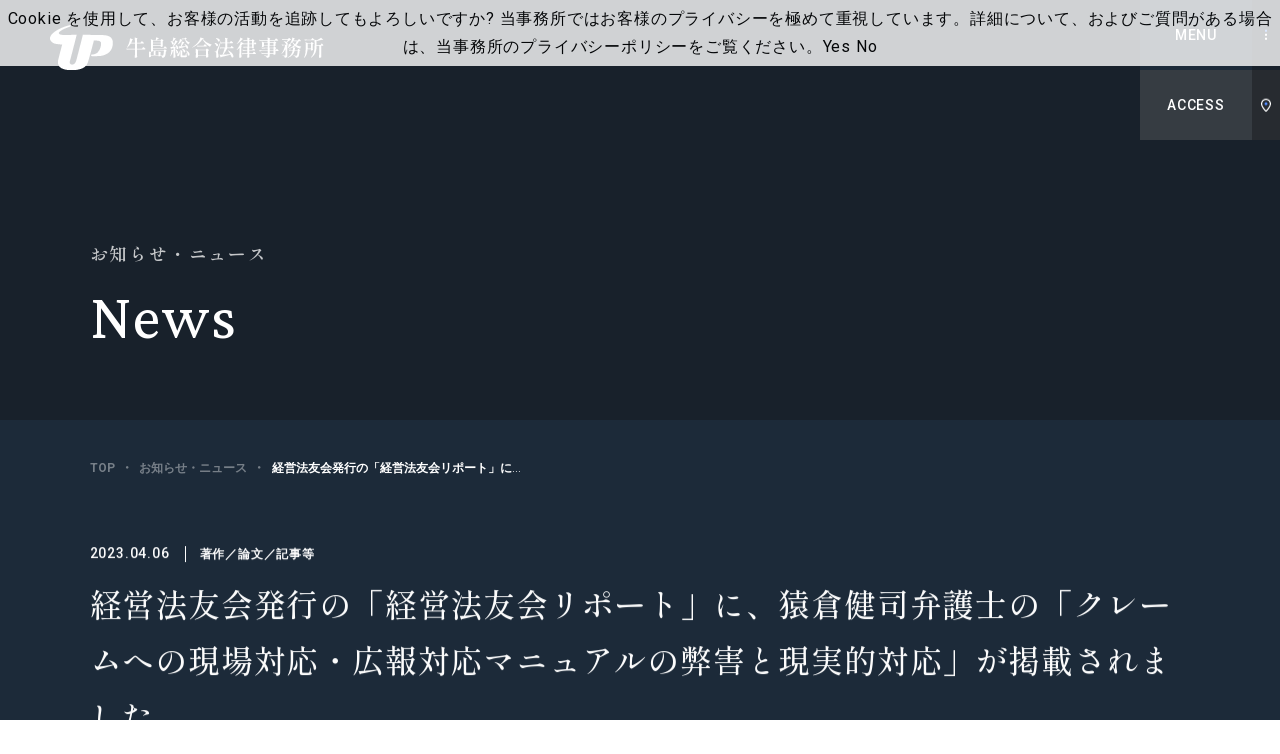

--- FILE ---
content_type: text/html; charset=UTF-8
request_url: https://www.ushijima-law.gr.jp/client-alert_seminar/news/%E7%B5%8C%E5%96%B6%E6%B3%95%E5%8F%8B%E4%BC%9A%E7%99%BA%E8%A1%8C%E3%81%AE%E3%80%8C%E7%B5%8C%E5%96%B6%E6%B3%95%E5%8F%8B%E4%BC%9A%E3%83%AA%E3%83%9D%E3%83%BC%E3%83%88%E3%80%8D%E3%81%AB%E3%80%81%E7%8C%BF/
body_size: 27048
content:
<!DOCTYPE html>
<html lang="ja" prefix="og: https://ogp.me/ns#">
<head>
<!-- Google Tag Manager -->
<script>(function(w,d,s,l,i){w[l]=w[l]||[];w[l].push({'gtm.start':
new Date().getTime(),event:'gtm.js'});var f=d.getElementsByTagName(s)[0],
j=d.createElement(s),dl=l!='dataLayer'?'&l='+l:'';j.async=true;j.src=
'https://www.googletagmanager.com/gtm.js?id='+i+dl;f.parentNode.insertBefore(j,f);
})(window,document,'script','dataLayer','GTM-W45R6VF');</script>
<!-- End Google Tag Manager -->
  <meta charset="utf-8">
  <meta name="format-detection" content="telephone=no">
  <meta name="apple-mobile-web-app-status-bar-style" content="black-translucent">
  <meta name="viewport" content="width=device-width, initial-scale=1.0">
  <title>経営法友会発行の「経営法友会リポート」に、猿倉健司弁護士の「クレームへの現場対応・広報対応マニュアルの弊害と現実的対応」が掲載されました。｜牛島総合法律事務所｜Ushijima &amp; Partners</title>
  <meta name="description" content="ビジネス法務（渉外業務・国内業務）を中心に様々な業務分野を扱い、「クライアントが弁護士であれば何をしたいか」を常に考え、もっぱらクライアントのために「完璧な仕事をする」ことをモットーとしております。">
  <meta name="keywords" content="牛島総合法律事務所,ビジネス法務,企業法務,ビジネス・ロー,ビジネス・ローファーム,企業,会社,牛島,ushijima,弁護士,法律,法律事務所,渉外,クロスボーダー,大規模,訴訟,仲裁,調停,M&amp;A,敵対的買収,不動産,証券化,コンプライアンス,企業統治,保険,労働,雇用者,環境,環境法,土壌汚染,IT,システム開発,ネットワーク,インターネット,メディア,セキュリティ,独占禁止法,独禁法,個人情報保護法,東京,弁護士採用,修習生,リクルート">
  <meta property="og:locale" content="ja_JP">
  <meta property="og:site_name" content="牛島総合法律事務所｜Ushijima &amp; Partners">
  <meta property="og:type" content="article">
  <meta property="og:title" content="経営法友会発行の「経営法友会リポート」に、猿倉健司弁護士の「クレームへの現場対応・広報対応マニュアルの弊害と現実的対応」が掲載されました。｜牛島総合法律事務所｜Ushijima &amp; Partners">
  <meta property="og:description" content="ビジネス法務（渉外業務・国内業務）を中心に様々な業務分野を扱い、「クライアントが弁護士であれば何をしたいか」を常に考え、もっぱらクライアントのために「完璧な仕事をする」ことをモットーとしております。">
  <meta property="og:url" content="https://www.ushijima-law.gr.jp/client-alert_seminar/news/%e7%b5%8c%e5%96%b6%e6%b3%95%e5%8f%8b%e4%bc%9a%e7%99%ba%e8%a1%8c%e3%81%ae%e3%80%8c%e7%b5%8c%e5%96%b6%e6%b3%95%e5%8f%8b%e4%bc%9a%e3%83%aa%e3%83%9d%e3%83%bc%e3%83%88%e3%80%8d%e3%81%ab%e3%80%81%e7%8c%bf/">
  <meta property="og:image" content="https://www.ushijima-law.gr.jp/fwp/wp-content/themes/ushijima/assets/images/common/ogp.jpg">
  <link rel="icon" sizes="16x16" href="/favicon.ico">
  <link rel="preconnect" href="https://fonts.googleapis.com">
  <link rel="preconnect" href="https://fonts.gstatic.com" crossorigin>
  <link rel="stylesheet" href="https://fonts.googleapis.com/css2?family=Crimson+Pro:wght@400;600;700&family=Roboto:wght@400;500;700&family=Shippori+Mincho:wght@400;500;600&display=swap" media="print" onload="this.media='all'">
  <link rel="preload" href="https://www.ushijima-law.gr.jp/fwp/wp-content/themes/ushijima/assets/fonts/iconfont.woff2" as="font" type="font/woff2" crossorigin>
  <link rel="stylesheet" href="https://www.ushijima-law.gr.jp/fwp/wp-content/themes/ushijima/assets/styles/style.css">
  <link rel="stylesheet" href="https://www.ushijima-law.gr.jp/fwp/wp-content/themes/ushijima/assets/styles/overwrite.css?202404021820">
<style id='wp-img-auto-sizes-contain-inline-css' type='text/css'>
img:is([sizes=auto i],[sizes^="auto," i]){contain-intrinsic-size:3000px 1500px}
/*# sourceURL=wp-img-auto-sizes-contain-inline-css */
</style>
<style id='classic-theme-styles-inline-css' type='text/css'>
/*! This file is auto-generated */
.wp-block-button__link{color:#fff;background-color:#32373c;border-radius:9999px;box-shadow:none;text-decoration:none;padding:calc(.667em + 2px) calc(1.333em + 2px);font-size:1.125em}.wp-block-file__button{background:#32373c;color:#fff;text-decoration:none}
/*# sourceURL=/wp-includes/css/classic-themes.min.css */
</style>
<link rel="canonical" href="https://www.ushijima-law.gr.jp/client-alert_seminar/news/%e7%b5%8c%e5%96%b6%e6%b3%95%e5%8f%8b%e4%bc%9a%e7%99%ba%e8%a1%8c%e3%81%ae%e3%80%8c%e7%b5%8c%e5%96%b6%e6%b3%95%e5%8f%8b%e4%bc%9a%e3%83%aa%e3%83%9d%e3%83%bc%e3%83%88%e3%80%8d%e3%81%ab%e3%80%81%e7%8c%bf/" />
		<style type="text/css">
						ol.footnotes>li {list-style-type:decimal;}
						ol.footnotes { color:#666666; }
ol.footnotes li { font-size:80%; }
		</style>
		<style id='wp-block-heading-inline-css' type='text/css'>
h1:where(.wp-block-heading).has-background,h2:where(.wp-block-heading).has-background,h3:where(.wp-block-heading).has-background,h4:where(.wp-block-heading).has-background,h5:where(.wp-block-heading).has-background,h6:where(.wp-block-heading).has-background{padding:1.25em 2.375em}h1.has-text-align-left[style*=writing-mode]:where([style*=vertical-lr]),h1.has-text-align-right[style*=writing-mode]:where([style*=vertical-rl]),h2.has-text-align-left[style*=writing-mode]:where([style*=vertical-lr]),h2.has-text-align-right[style*=writing-mode]:where([style*=vertical-rl]),h3.has-text-align-left[style*=writing-mode]:where([style*=vertical-lr]),h3.has-text-align-right[style*=writing-mode]:where([style*=vertical-rl]),h4.has-text-align-left[style*=writing-mode]:where([style*=vertical-lr]),h4.has-text-align-right[style*=writing-mode]:where([style*=vertical-rl]),h5.has-text-align-left[style*=writing-mode]:where([style*=vertical-lr]),h5.has-text-align-right[style*=writing-mode]:where([style*=vertical-rl]),h6.has-text-align-left[style*=writing-mode]:where([style*=vertical-lr]),h6.has-text-align-right[style*=writing-mode]:where([style*=vertical-rl]){rotate:180deg}
/*# sourceURL=https://www.ushijima-law.gr.jp/fwp/wp-includes/blocks/heading/style.min.css */
</style>
<style id='wp-block-paragraph-inline-css' type='text/css'>
.is-small-text{font-size:.875em}.is-regular-text{font-size:1em}.is-large-text{font-size:2.25em}.is-larger-text{font-size:3em}.has-drop-cap:not(:focus):first-letter{float:left;font-size:8.4em;font-style:normal;font-weight:100;line-height:.68;margin:.05em .1em 0 0;text-transform:uppercase}body.rtl .has-drop-cap:not(:focus):first-letter{float:none;margin-left:.1em}p.has-drop-cap.has-background{overflow:hidden}:root :where(p.has-background){padding:1.25em 2.375em}:where(p.has-text-color:not(.has-link-color)) a{color:inherit}p.has-text-align-left[style*="writing-mode:vertical-lr"],p.has-text-align-right[style*="writing-mode:vertical-rl"]{rotate:180deg}
/*# sourceURL=https://www.ushijima-law.gr.jp/fwp/wp-includes/blocks/paragraph/style.min.css */
</style>
</head>
<body class="is-preload" data-page="news-single">
<!-- Google Tag Manager (noscript) -->
<noscript><iframe src=https://www.googletagmanager.com/ns.html?id=GTM-W45R6VF
height="0" width="0" style="display:none;visibility:hidden"></iframe></noscript>
<!-- End Google Tag Manager (noscript) -->

  <div class="l-root js-root">

    <header class="l-header js-header">
      <div class="p-header">
        <h1 class="p-header__logo">
          <a href="https://www.ushijima-law.gr.jp/"><img src="https://www.ushijima-law.gr.jp/fwp/wp-content/themes/ushijima/assets/images/common/logo.svg" alt="牛島総合法律事務所｜Ushijima &amp; Partners"></a>
        </h1>
        <div class="p-header__nav">
          <div class="item js-nav-link">
            <a href="https://www.ushijima-law.gr.jp/attorney/" class="label u-fw-bold">弁護士等</a>
          </div>
          <div class="item js-nav-link">
            <a href="https://www.ushijima-law.gr.jp/practice/" class="label u-fw-bold">業務分野</a>
          </div>

          <div class="item js-mega js-nav-link">            
            <a href="https://www.ushijima-law.gr.jp/client-alert_seminar/seminar/" class="label u-fw-bold">セミナー</a>
            <div class="p-mega mega js-mega-content">
              <p class="title u-fw-bold">セミナー</p>
              <div class="list">
                <a href="https://www.ushijima-law.gr.jp/client-alert_seminar/seminar/#u_and_p" class="col">
                  <div class="image">
                    <img src="https://www.ushijima-law.gr.jp/fwp/wp-content/themes/ushijima/assets/images/common/ph-mega_3.jpg" alt="">
                  </div>
                  <p class="label u-fw-bold">U&Pリーガルセミナー</p>
                </a>
                <a href="https://www.ushijima-law.gr.jp/client-alert_seminar/seminar/#other" class="col">
                  <div class="image">
                    <img src="https://www.ushijima-law.gr.jp/fwp/wp-content/themes/ushijima/assets/images/common/ph-mega_4.jpg" alt="">
                  </div>
                  <p class="label u-fw-bold">外部セミナー</p>
                </a>
              </div>
            </div>
          </div>

          <div class="item js-nav-link">
            <a href="https://www.ushijima-law.gr.jp/client-alert_seminar/client-alert/" class="label u-fw-bold">ニューズレター</a>
          </div>

          <div class="item js-nav-link">
            <a href="https://www.ushijima-law.gr.jp/topics/" class="label u-fw-bold">特集記事</a>
          </div>
          <div class="item js-mega js-nav-link">
            <p class="label u-fw-bold">事務所概要・アクセス</p>
            <div class="p-mega mega js-mega-content">
              <p class="title u-fw-bold">事務所概要・アクセス</p>
              <div class="list">
                <a href="https://www.ushijima-law.gr.jp/firm/philosophy/" class="col">
                  <div class="image">
                    <img src="https://www.ushijima-law.gr.jp/fwp/wp-content/themes/ushijima/assets/images/common/ph-mega_1.jpg" alt="">
                  </div>
                  <p class="label u-fw-bold">理念・グローバルネットワーク</p>
                </a>
                <a href="https://www.ushijima-law.gr.jp/firm/access/" class="col">
                  <div class="image">
                    <img src="https://www.ushijima-law.gr.jp/fwp/wp-content/themes/ushijima/assets/images/common/ph-mega_2.jpg" alt="">
                  </div>
                  <p class="label u-fw-bold">事務所概要・アクセス、<br>受賞歴・お知らせ</p>
                </a>
              </div>
            </div>
          </div>
          <div class="item js-nav-link">
            <a href="https://www.ushijima-law.gr.jp/recruit/" class="label u-fw-bold">採用</a>
          </div>
          <div class="item js-nav-link">
            <a href="https://www.ushijima-law.gr.jp/contact/seminar_general/" class="label u-fw-bold">お問い合わせ</a>
          </div>
        </div>
        <div class="p-header__lang">
          <div class="item"><a href="./" class="link -current">JP</a></div>
          <div class="item"><a href="https://www.ushijima-law.gr.jp/en/client-alert_seminar/news/" class="link">EN</a></div>
        </div>
        <div class="p-header__button -menu" data-menu-target="main">
          <span class="label">MENU</span>
          <span class="label">CLOSE</span>
        </div>
        <div class="p-header__button -access" data-menu-target="access">
          <span class="label">ACCESS</span>
          <span class="label">CLOSE</span>
        </div>
      </div>
    </header>

    <div class="p-menu menu" data-menu-name="main">
      <div class="head">
        <div class="logo">
          <a href="https://www.ushijima-law.gr.jp/"><img src="https://www.ushijima-law.gr.jp/fwp/wp-content/themes/ushijima/assets/images/common/logo.svg" alt="牛島総合法律事務所｜Ushijima &amp; Partners"></a>
        </div>
        <div class="lang">
          <div class="item"><a href="./" class="link -current">JP</a></div>
          <div class="item"><a href="https://www.ushijima-law.gr.jp/en/client-alert_seminar/news/" class="link">EN</a></div>
        </div>
      </div>
      <div class="inner">
        <div class="main">
          <div class="row">
             <div class="parent">
              <a href="https://www.ushijima-law.gr.jp/" class="u-fw-bold">トップ</a>
            </div>
          </div>
          <div class="row">
             <div class="parent">
              <a href="https://www.ushijima-law.gr.jp/attorney/" class="u-fw-bold">弁護士等</a>
            </div>
          </div>
          <div class="row">
             <div class="parent">
              <a href="https://www.ushijima-law.gr.jp/practice/" class="u-fw-bold">業務分野</a></div>
          </div>
          <div class="row">
            <div class="parent">
            <a href="https://www.ushijima-law.gr.jp/client-alert_seminar/seminar/" class="u-fw-bold">セミナー</a>
            </div>
            <div class="sub">
              <p class="item"><a href="https://www.ushijima-law.gr.jp/client-alert_seminar/seminar/#u_and_p" class="u-fw-bold">U&Pリーガルセミナー</a></p>
              <p class="item"><a href="https://www.ushijima-law.gr.jp/client-alert_seminar/seminar/#other" class="u-fw-bold">外部セミナー</a></p>
            </div>
          </div>
          <div class="row">
             <div class="parent">
              <a href="https://www.ushijima-law.gr.jp/client-alert_seminar/client-alert/" class="u-fw-bold">ニューズレター</a></div>
          </div>
          <div class="row">
             <div class="parent">
              <a href="https://www.ushijima-law.gr.jp/topics/" class="u-fw-bold">特集記事</a>
            </div>
          </div>
          <div class="row">
            <div class="parent"><p class="u-fw-bold">事務所概要・アクセス</p></div>
            <div class="sub">
              <p class="item"><a href="https://www.ushijima-law.gr.jp/firm/philosophy/" class="u-fw-bold">理念・グローバルネットワーク</a></p>
              <p class="item"><a href="https://www.ushijima-law.gr.jp/firm/access/" class="u-fw-bold">事務所概要・アクセス、受賞歴・お知らせ</a></p>
            </div>
          </div>
          <div class="row">
             <div class="parent">
              <a href="https://www.ushijima-law.gr.jp/recruit/" class="u-fw-bold">採用情報</a>
            </div>
          </div>
          <div class="row">
             <div class="parent">
              <a href="https://www.ushijima-law.gr.jp/contact/seminar_general/" class="u-fw-bold js-menu-last">お問い合わせ</a>
            </div>
          </div>
        </div>
        <div class="sub">
          <p class="address">〒100-6114<br>東京都千代田区永田町2丁目11番1号<br>山王パークタワー12階（お客さま受付）・14階</p>
          <a href="https://www.ushijima-law.gr.jp/privacy/" class="link c-link-ul u-fw-bold">プライバシーポリシー</a>
        </div>
      </div>
      <div class="bgwrap">
        <div class="bg js-menu-first"></div>
        <div class="bg"></div>
        <div class="bg"></div>
        <div class="bg"></div>
        <div class="bg"></div>
        <div class="bg"></div>
        <div class="bg"></div>
        <div class="bg">
          <p class="copy">&copy; Ushijima & Partners All rights reserved.</p>
        </div>
      </div>
    </div>
    <div class="p-menu -access" data-menu-name="access">
      <div class="head">
        <div class="logo">
          <a href="https://www.ushijima-law.gr.jp/"><img src="https://www.ushijima-law.gr.jp/fwp/wp-content/themes/ushijima/assets/images/common/logo.svg" alt="牛島総合法律事務所｜Ushijima &amp; Partners"></a>
        </div>
      </div>
      <div class="inner js-menu-last">
        <div class="content">
          <div class="map">
            <iframe src="https://www.google.com/maps/embed?pb=!1m18!1m12!1m3!1d3241.143479900858!2d139.73814981602138!3d35.67346893800353!2m3!1f0!2f0!3f0!3m2!1i1024!2i768!4f13.1!3m3!1m2!1s0x60188b87b2436217%3A0xc84f4b6b77206790!2z54mb5bO257eP5ZCI5rOV5b6L5LqL5YuZ5omA!5e0!3m2!1sja!2sjp!4v1638508182628!5m2!1sja!2sjp" width="600" height="450" style="border:0;" allowfullscreen="" loading="lazy"></iframe>
          </div>
          <p class="lead">〒100-6114<br>東京都千代田区永田町2丁目11番1号<br>山王パークタワー12階（お客さま受付）・14階</p>
          <p class="lead -small">東京メトロ 銀座線：溜池山王駅　7番出口（地下直結）</p>
          <p class="lead -small">東京メトロ 南北線：溜池山王駅　7番出口（地下直結）</p>
          <p class="lead -small">東京メトロ 千代田線：国会議事堂前駅 5番出口 徒歩3分</p>
          <p class="lead -small">東京メトロ 丸の内線：国会議事堂前駅 5番出口<br>徒歩10分（千代田線ホーム経由）</p>
        </div>
      </div>
      <div class="bgwrap -secondary">
        <div class="bg js-menu-first"></div>
        <div class="bg"></div>
        <div class="bg"></div>
        <div class="bg"></div>
      </div>
    </div>

    <div class="p-hamburger" data-menu-target="main">
      <span></span>
      <span></span>
      <span></span>
    </div>

  <div class="p-hero -lower">
    <div class="l-content">
      <div class="p-hero__inner"> 
        <div class="title">
          <div class="c-anime-slipnText main js-hero-slipIn-text">お知らせ・ニュース</div>
        </div>
        <div class="c-anime-slipnText entitle js-hero-slipIn-text">News</div>
      </div>
    </div>
  </div>

  <div class="p-superior">
    <div class="l-content"> 
      <div class="p-superior__inner -narrow">
        <div class="p-bread p-superior__bread">
<div class="p-bread__item" itemprop="itemListElement" itemscope itemtype="https://schema.org/ListItem" class="p-bread__item"><a href="https://www.ushijima-law.gr.jp/" itemprop="item" class="link c-link-ulnone -muted"><span itemprop="name" class="u-fw-bold">TOP</span><meta itemprop="position" content="1"></a></div>
<div itemprop="itemListElement" itemscope itemtype="https://schema.org/ListItem" class="p-bread__item"><a href="https://www.ushijima-law.gr.jp/client-alert_seminar/news/" itemprop="item" class="link c-link-ulnone -muted"><span itemprop="name" class="u-fw-bold">お知らせ・ニュース</span><meta itemprop="position" content="2"></a></div><div itemprop="itemListElement" itemscope itemtype="https://schema.org/ListItem" class="p-bread__item -current"><a href="https://www.ushijima-law.gr.jp/client-alert_seminar/news/%e7%b5%8c%e5%96%b6%e6%b3%95%e5%8f%8b%e4%bc%9a%e7%99%ba%e8%a1%8c%e3%81%ae%e3%80%8c%e7%b5%8c%e5%96%b6%e6%b3%95%e5%8f%8b%e4%bc%9a%e3%83%aa%e3%83%9d%e3%83%bc%e3%83%88%e3%80%8d%e3%81%ab%e3%80%81%e7%8c%bf/" itemprop="item" class="link c-link-ulnone -muted"><span itemprop="name" class="u-fw-bold">経営法友会発行の「経営法友会リポート」に、猿倉健司弁護士の「クレームへの現場対応・広報対応マニュアルの弊害と現実的対応」が掲載されました。</span><meta itemprop="position" content="3"></a></div>        </div>
        <div class="p-meta js-hero-meta">
          <p class="p-meta__date">2023.04.06<span class="category u-fw-bold">著作／論文／記事等</span></p>
 
          <h1 class="p-meta__title">経営法友会発行の「経営法友会リポート」に、猿倉健司弁護士の「クレームへの現場対応・広報対応マニュアルの弊害と現実的対応」が掲載されました。</h1>
          <div class="p-meta__terms">
            <div class="row">
              <p class="label">業務分野</p>
              <div class="p-tags tags">
                <a href="https://www.ushijima-law.gr.jp/practice/compliance/" class="p-tags__item c-tag">コンプライアンス</a>
                <a href="https://www.ushijima-law.gr.jp/practice/risk/" class="p-tags__item c-tag">危機管理／不祥事対応</a>
                <a href="https://www.ushijima-law.gr.jp/practice/labor/" class="p-tags__item c-tag">労働</a>
              </div>
            </div>
            <div class="row">
              <p class="label">関連弁護士</p>
              <div class="p-tags tags">
                <a href="https://www.ushijima-law.gr.jp/attorney/kenji-sarukura/" class="p-tags__item c-tag">猿倉　健司</a>
              </div>
            </div>
          </div>
        </div>
      </div>
    </div>
  </div>

  <div class="l-container -bg">
  
    <div class="l-content c-anime-slipin -bg" data-is>
      <div class="p-body">

<p>猿倉健司弁護士による2023年1月30日 実施のセミナー「実例で学ぶ！　カスタマーハラスメント対策の失敗例と実践」を踏まえて、経営法友会発行の「経営法友会リポート」（No.590, 2023.4）に、「クレームへの現場対応・広報対応マニュアルの弊害と現実的対応」が掲載されました。<br></p>



<p></p>



<h3 class="wp-block-heading">概要</h3>



<p>１．はじめに（対応マニュアルの盲点と弊害）<br>２．詳細すぎる現場対応マニュアルの弊害<br>３．謝罪を認めない現場対応マニュアルの弊害<br>４．弁明を強調しすぎる広報対応マニュアルの弊害<br>５．早期公表のみを求める広報対応マニュアルの弊害</p>



<p></p>



<p></p>



<p></p>
      </div>
    </div>

    <div class="l-content -narrow p-conversion -center">
      <a href="https://www.ushijima-law.gr.jp/client-alert_seminar/news/" class="c-button-flat -large -dark -center -return js-anime-hover-slotText">
        <div class="c-anime-slipnText label js-slotText">一覧に戻る</div>
        <i class="icon"></i>
      </a>
    </div>


  </div>

    <footer class="l-footer">
      <div class="p-footer">
        <div class="l-content p-footer__inner">
          <div class="p-footer__company company">
            <a href="https://www.ushijima-law.gr.jp/" class="logo">
              <img src="https://www.ushijima-law.gr.jp/fwp/wp-content/themes/ushijima/assets/images/common/logo.svg" alt="牛島総合法律事務所｜Ushijima &amp; Partners">
            </a>
            <p class="address">〒100-6114<br>東京都千代田区永田町2丁目11番1号<br>山王パークタワー12階（お客さま受付）・14階</p>
            <a href="https://www.ushijima-law.gr.jp/privacy/" class="link c-link-ul u-fw-bold">プライバシーポリシー</a>
          </div>
          <div class="p-footer__nav nav">
            <div class="col">
              <a href="https://www.ushijima-law.gr.jp/" class="item c-link-ul u-fw-bold">トップ</a>
              <a href="https://www.ushijima-law.gr.jp/attorney/" class="item c-link-ul u-fw-bold">弁護士等</a>
              <a href="https://www.ushijima-law.gr.jp/practice/" class="item c-link-ul u-fw-bold">業務分野</a>
            </div>
            <div class="col">
              <a href="https://www.ushijima-law.gr.jp/client-alert_seminar/seminar/" class="item c-link-ul u-fw-bold">セミナー</a>
              <div class="children">
                <a href="https://www.ushijima-law.gr.jp/client-alert_seminar/seminar/#u_and_p" class="child c-link-ulnone -muted u-fw-bold">U&Pリーガルセミナー</a>
                <a href="https://www.ushijima-law.gr.jp/client-alert_seminar/seminar/#other" class="child c-link-ulnone -muted u-fw-bold">外部セミナー</a>
              </div>
              <a href="https://www.ushijima-law.gr.jp/client-alert_seminar/client-alert/" class="item c-link-ul u-fw-bold">ニューズレター</a>
              <a href="https://www.ushijima-law.gr.jp/topics/" class="item c-link-ul u-fw-bold">特集記事</a>
            </div>
            <div class="col">
              <p class="item c-link-ul u-fw-bold">事務所について</p>
              <div class="children">
                <a href="https://www.ushijima-law.gr.jp/firm/philosophy/" class="child c-link-ulnone -muted u-fw-bold">理念・グローバルネットワーク</a>
                <a href="https://www.ushijima-law.gr.jp/firm/access/" class="child c-link-ulnone -muted u-fw-bold">事務所概要・アクセス、<br>受賞歴・お知らせ</a>
              </div>
              <a href="https://www.ushijima-law.gr.jp/recruit/" class="item c-link-ul u-fw-bold">採用情報</a>
              <a href="https://www.ushijima-law.gr.jp/contact/seminar_general/" class="item c-link-ul u-fw-bold">お問い合わせ</a>
            </div>
          </div>
          <a href="#top" class="p-footer__pagetop pagetop js-anime-hover-slotText">
            <div class="c-anime-hover-slotText label js-slotText">Page Top</div>
          </a>
          <p class="p-footer__copy copy"><small>&copy; Ushijima & Partners All rights reserved.</small></p>
        </div>
      </div>
    </footer>

  </div>


<script type="speculationrules">
{"prefetch":[{"source":"document","where":{"and":[{"href_matches":"/*"},{"not":{"href_matches":["/fwp/wp-*.php","/fwp/wp-admin/*","/fwp/wp-content/uploads/*","/fwp/wp-content/*","/fwp/wp-content/plugins/*","/fwp/wp-content/themes/ushijima/*","/*\\?(.+)"]}},{"not":{"selector_matches":"a[rel~=\"nofollow\"]"}},{"not":{"selector_matches":".no-prefetch, .no-prefetch a"}}]},"eagerness":"conservative"}]}
</script>
<script type="text/javascript">
<!--
piCId = '12371';
piAId = '1050932';
piCId = '12371';
piHostname = 'go.ushijima-law.gr.jp';

(function() {
	function async_load(){
		var s = document.createElement('script'); s.type = 'text/javascript';
		s.src = ('https:' == document.location.protocol ? 'https://' : 'http://') + piHostname + '/pd.js';
		var c = document.getElementsByTagName('script')[0]; c.parentNode.insertBefore(s, c);
	}
	if(window.attachEvent) { window.attachEvent('onload', async_load); }
	else { window.addEventListener('load', async_load, false); }
})();
-->
</script><script type="text/javascript" src="https://www.ushijima-law.gr.jp/fwp/wp-includes/js/jquery/jquery.min.js" id="jquery-core-js"></script>
<script type="text/javascript" src="https://www.ushijima-law.gr.jp/fwp/wp-includes/js/jquery/jquery-migrate.min.js" id="jquery-migrate-js"></script>
<script type="text/javascript" src="https://www.ushijima-law.gr.jp/fwp/wp-content/plugins/pardot/js/asyncdc.min.js" id="pddc-js"></script>
  <script src="https://www.ushijima-law.gr.jp/fwp/wp-content/themes/ushijima/assets/scripts/bundle.js" defer></script>
  
</body>
</html>